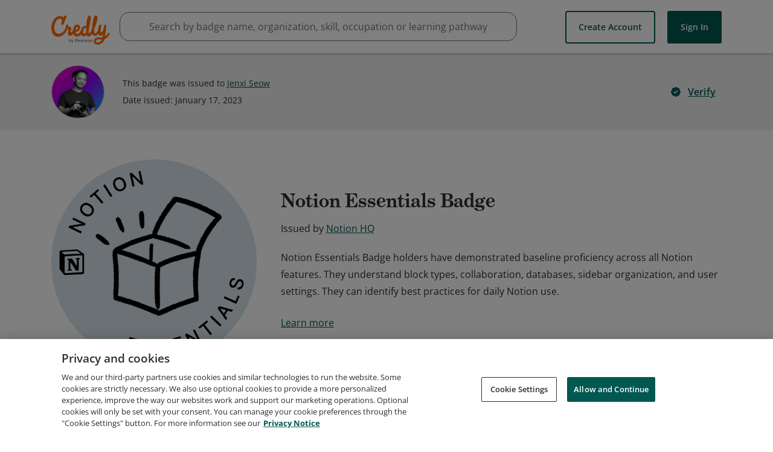

--- FILE ---
content_type: application/javascript
request_url: https://data.pendo.io/data/guide.js/65460ef3-56d0-45a3-7b3b-fe1ec0463054?id=21&jzb=eJx9jjtvwyAYRf8LczAOrhPbUyu1UrOkkdLnhD7zcJEIWIDjPuT_Hqyq7laJAV0u555vdNZBR-d3AjWIHe72tw_skd3T4m1fHr92L69ohYBzN9g4V-xgzAoN3qT2e4x9aAgZxzHjXgrzmXF3Ii2ITgZSK1VzyRXOy2KLr6q6xRXQDW7rkirFtwoqSGxnxPOfwQ_-JCMIiICaRW--6n8UDdhugE6mhrTs6Xjdu6A_0LTI_wLmhZT24KWNN8tbitLi_D2nJB2a003CnqUP2tkU06xY59ma9d4JrB2apgte82V0&v=2.310.1_prod-io&ct=1770060731794
body_size: 62
content:
pendo.guidesPayload({"guides":[],"normalizedUrl":"http://www.credly.com/badges/9ff9cecf-0537-489b-8a26-b952ffc7fa8a","lastGuideStepSeen":{"isMultiStep":false,"state":""},"guideWidget":{"enabled":false,"hidePoweredBy":false},"guideCssUrl":"","throttling":{"count":1,"enabled":true,"interval":1,"unit":"Day"},"autoOrdering":[],"globalJsUrl":"","segmentFlags":[],"designerEnabled":false,"features":null,"id":"21","preventCodeInjection":false});